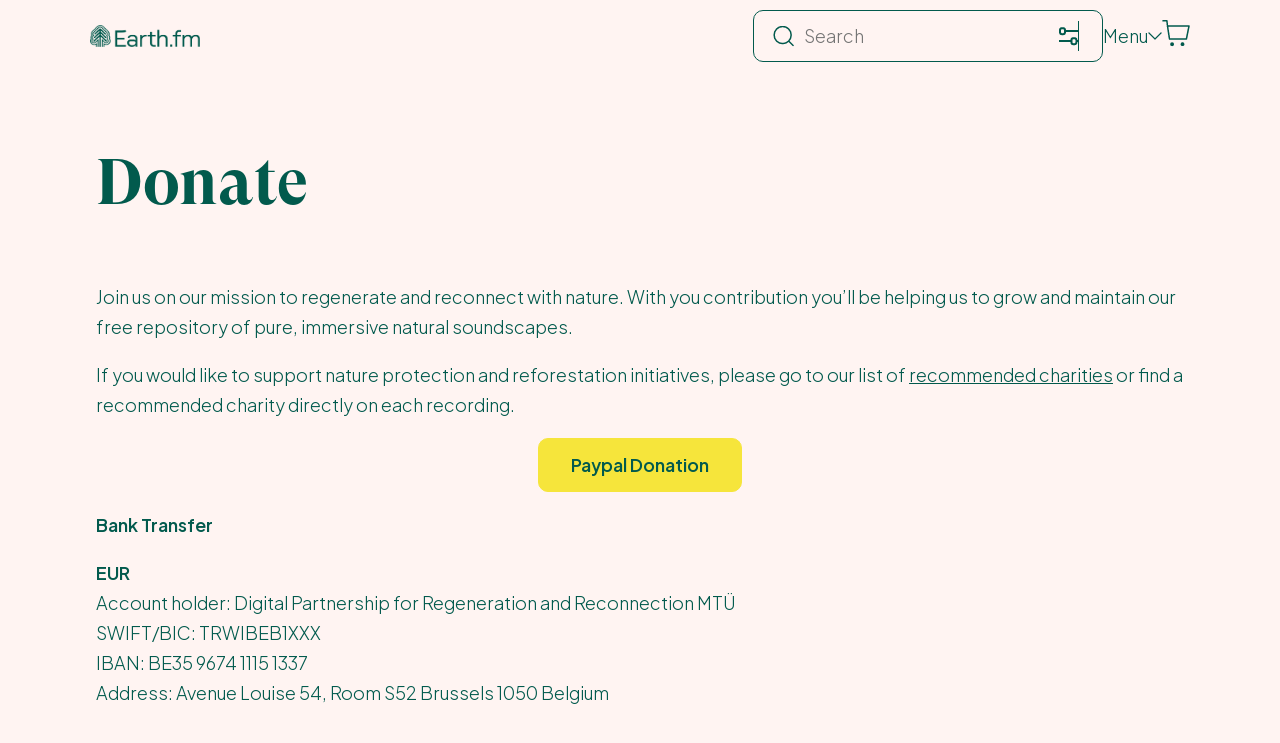

--- FILE ---
content_type: application/javascript; charset=UTF-8
request_url: https://earth.fm/webpack-runtime-6dc4b61c9d34677e0744.js
body_size: 3654
content:
!function(){"use strict";var e,t,c,n,a,r,o,s={},f={};function p(e){var t=f[e];if(void 0!==t)return t.exports;var c=f[e]={exports:{}};return s[e].call(c.exports,c,c.exports,p),c.exports}p.m=s,e=[],p.O=function(t,c,n,a){if(!c){var r=1/0;for(i=0;i<e.length;i++){c=e[i][0],n=e[i][1],a=e[i][2];for(var o=!0,s=0;s<c.length;s++)(!1&a||r>=a)&&Object.keys(p.O).every(function(e){return p.O[e](c[s])})?c.splice(s--,1):(o=!1,a<r&&(r=a));if(o){e.splice(i--,1);var f=n();void 0!==f&&(t=f)}}return t}a=a||0;for(var i=e.length;i>0&&e[i-1][2]>a;i--)e[i]=e[i-1];e[i]=[c,n,a]},p.n=function(e){var t=e&&e.__esModule?function(){return e.default}:function(){return e};return p.d(t,{a:t}),t},c=Object.getPrototypeOf?function(e){return Object.getPrototypeOf(e)}:function(e){return e.__proto__},p.t=function(e,n){if(1&n&&(e=this(e)),8&n)return e;if("object"==typeof e&&e){if(4&n&&e.__esModule)return e;if(16&n&&"function"==typeof e.then)return e}var a=Object.create(null);p.r(a);var r={};t=t||[null,c({}),c([]),c(c)];for(var o=2&n&&e;"object"==typeof o&&!~t.indexOf(o);o=c(o))Object.getOwnPropertyNames(o).forEach(function(t){r[t]=function(){return e[t]}});return r.default=function(){return e},p.d(a,r),a},p.d=function(e,t){for(var c in t)p.o(t,c)&&!p.o(e,c)&&Object.defineProperty(e,c,{enumerable:!0,get:t[c]})},p.f={},p.e=function(e){return Promise.all(Object.keys(p.f).reduce(function(t,c){return p.f[c](e,t),t},[]))},p.u=function(e){return({205:"component---src-templates-embed-recording-tsx",265:"component---src-templates-page-tsx",358:"component---src-pages-member-settings-membership-tsx",507:"component---src-pages-member-library-tsx",634:"component---src-pages-member-[uid]-tsx",690:"component---src-pages-member-settings-index-tsx",753:"045d8ea789fc8eb695d4f223135dc4d5a2257e21",801:"component---src-templates-newsletter-subscription-tsx",1007:"component---src-pages-signup-tsx",1023:"component---src-templates-become-a-member-become-a-member-tsx",1085:"component---src-templates-author-tsx",1117:"gatsby-plugin-image",1164:"component---src-templates-glossary-tsx",1194:"component---src-templates-post-tsx",1379:"component---src-pages-member-settings-artist-tsx",1453:"component---src-pages-404-tsx",1706:"component---src-templates-playlist-tsx",1943:"component---src-pages-member-settings-account-tsx",2545:"component---src-pages-desktop-app-sign-in-tsx",2613:"component---src-templates-recordist-tsx",2683:"component---src-pages-check-sign-in-email-index-tsx",2701:"component---src-pages-charities-tsx",2705:"component---src-pages-artists-tsx",2781:"component---src-pages-member-settings-profile-tsx",2853:"component---src-templates-blog-archive-tsx",3179:"860a9c89c176ff2309c354c09616f8c991c603d9",3243:"component---src-templates-financial-and-impact-report-financial-and-impact-report-tsx",3277:"component---src-templates-shop-shop-tsx",3332:"29de8039f21797b5641ac8e71b31b9f3355a50f3",4369:"component---src-templates-product-tsx",4387:"component---src-templates-soundmap-page-tsx",4461:"component---src-pages-signin-tsx",4580:"component---src-templates-podcast-tsx",4633:"b470b5d3ea805037f68a9ec74ba0dbea549bd097",5077:"component---src-templates-sitemap-tsx",5201:"ee8b1517",5370:"component---src-templates-business-inquiry-tsx",5587:"c69edf3cecae969b0ec60389b93eac4c923812e1",5785:"component---src-templates-podcast-archive-tsx",5869:"component---src-pages-member-profile-setup-tsx",5980:"component---src-templates-scholarship-tsx",6009:"f993482f9055c27320a51e676f0c39ca749e1e62",6077:"component---src-pages-twitter-player-wp-recording-uri-tsx",6192:"component---src-templates-category-tsx",6207:"component---src-pages-thank-you-tsx",6358:"component---src-pages-sign-in-with-email-tsx",6437:"component---src-templates-earth-fm-app-earth-fm-app-tsx",6523:"component---src-pages-recordings-tsx",6593:"framework",6625:"component---src-templates-recording-tsx",6918:"922cf234e62d1e8f50156ccb20385d72cfe036c9",6980:"component---src-pages-invite-invite-code-tsx",7083:"component---src-pages-glossary-tsx",7673:"component---src-pages-cart-tsx",7712:"component---src-templates-contact-tsx",7998:"component---src-templates-donation-completed-tsx",8121:"component---src-templates-gift-card-tsx",8238:"component---src-pages-member-settings-privacy-tsx",8248:"component---src-pages-member-playlist-[id]-tsx",8505:"63f3ee03ccdd858ea8d4806d05c34e2593010783",8775:"component---src-templates-playlist-category-tsx",8917:"e2f5db0d03791a51fe6793b00ca5396f5283197a",9046:"component---src-pages-create-playlist-tsx",9158:"ed99a220ef8f7f6000686e5b413560dbb72174ad",9230:"component---src-pages-playlist-categories-tsx",9245:"component---src-pages-index-tsx",9264:"component---src-templates-tag-tsx",9486:"component---src-pages-manage-sharing-[uid]-tsx",9825:"component---src-templates-quiet-places-quiet-places-page-tsx",9884:"component---src-pages-playlists-tsx"}[e]||e)+"-"+{205:"0eae4e80b4fc444f102d",265:"b45828f879d0c092d5d1",358:"ec83511cd955ca552afe",507:"6b569458323527f3fdae",634:"7d40236a07046fd2c10a",690:"8d5144dd1d7f8d0e8296",753:"b340f0a9c8a201cea532",801:"b87278812dd4629cc997",1007:"c7e4439e387d38b369f6",1023:"5a023a946a56f9b112b2",1085:"fa61c988f1575ae8ca8a",1108:"5e26fd425eaa9041d4a3",1117:"3f6b0723bc8ba1315e0c",1164:"e6f36b4176b6d925dd0a",1194:"e16cd5f4b162c10e63c7",1379:"3809afd0c065892803c6",1453:"b447a99700ca20608dfe",1706:"907c4038738e1bc1f75d",1943:"ca1ff1eaa85e297fa384",2545:"e17dadf681d3f14dd13b",2556:"91b90c80876c98052cf1",2613:"81d621ceb6b278aca2a8",2683:"90ef19810f6df9e56131",2701:"250b7798f2a79a3afd87",2705:"34a3be9d01da7eb1b907",2781:"c95fca851a9bbd170ce3",2853:"dcb34bd7821f94d629d3",2998:"31cec37b4c99fdc63a7f",3179:"0568dc21534376ba4509",3243:"fc8339dd0820eff70d7c",3277:"6c44c30b11dfc8903e8c",3332:"1477d53a70c2f6e8acdd",4369:"5fd0ad226f9989011aca",4387:"b304f041388eda6037dc",4461:"74e3219e85cdad3f89b3",4580:"94b494e1013dcf6b47a1",4633:"ede3ef29617b1e774eda",5077:"55f63e47c1140346c362",5201:"8f3e3fc941dcd38541ac",5370:"36543284de519c512942",5587:"7d7a7c368d596b34d643",5785:"ef69af9460edbe9dfc22",5869:"f5c8accbcd1fe6695479",5980:"f2642f5f596fdc290eab",6009:"1d1883af72ee593e2a92",6077:"a4eec438ee78ae51e841",6192:"65eab0f2a9a186834d36",6207:"a1ac92bd44be5af219b7",6358:"439cbf9f6b18fd07d54a",6394:"0b5356a4d699485f7c97",6437:"843a2d739eb1e78058fd",6523:"790060c4ce190fac0cfb",6593:"c8763578ede241d190c0",6625:"7c3be4c27adbe84983a2",6918:"9ad005a5cc475828aa9e",6980:"339f359c3b08e58727ec",7083:"99c51d17cf1e0a27914c",7673:"4ead0af291b1d3dcb792",7712:"71b8e23864ccecc9ec0a",7998:"e4a92bf23e20d78fda26",8121:"5b95a7276cdf755d2720",8238:"d0f8a6a26993bf72180b",8248:"a0e36a9ae1951a71b724",8505:"d7b887947482f5e31732",8775:"2366627899c2f64d6b7c",8917:"a2c197eb3964d4d435fb",9046:"cce63367c4091e5949e5",9158:"f2db81802f73de9057e1",9230:"5f874c4789e9d98ebe47",9245:"3f378e3618cbb29c3d5d",9264:"ad981aec159e388fbaba",9486:"33e1c4274c74500814b2",9825:"c70a7f8d5fa915e9d670",9884:"a46c60c118081173cc6d"}[e]+".js"},p.miniCssF=function(e){return"styles.51bcff19b1a6e9ae1453.css"},p.g=function(){if("object"==typeof globalThis)return globalThis;try{return this||new Function("return this")()}catch(e){if("object"==typeof window)return window}}(),p.o=function(e,t){return Object.prototype.hasOwnProperty.call(e,t)},n={},a="earth.fm:",p.l=function(e,t,c,r){if(n[e])n[e].push(t);else{var o,s;if(void 0!==c)for(var f=document.getElementsByTagName("script"),i=0;i<f.length;i++){var d=f[i];if(d.getAttribute("src")==e||d.getAttribute("data-webpack")==a+c){o=d;break}}o||(s=!0,(o=document.createElement("script")).charset="utf-8",o.timeout=120,p.nc&&o.setAttribute("nonce",p.nc),o.setAttribute("data-webpack",a+c),o.src=e),n[e]=[t];var b=function(t,c){o.onerror=o.onload=null,clearTimeout(m);var a=n[e];if(delete n[e],o.parentNode&&o.parentNode.removeChild(o),a&&a.forEach(function(e){return e(c)}),t)return t(c)},m=setTimeout(b.bind(null,void 0,{type:"timeout",target:o}),12e4);o.onerror=b.bind(null,o.onerror),o.onload=b.bind(null,o.onload),s&&document.head.appendChild(o)}},p.r=function(e){"undefined"!=typeof Symbol&&Symbol.toStringTag&&Object.defineProperty(e,Symbol.toStringTag,{value:"Module"}),Object.defineProperty(e,"__esModule",{value:!0})},p.p="/",r=function(e){return new Promise(function(t,c){var n=p.miniCssF(e),a=p.p+n;if(function(e,t){for(var c=document.getElementsByTagName("link"),n=0;n<c.length;n++){var a=(o=c[n]).getAttribute("data-href")||o.getAttribute("href");if("stylesheet"===o.rel&&(a===e||a===t))return o}var r=document.getElementsByTagName("style");for(n=0;n<r.length;n++){var o;if((a=(o=r[n]).getAttribute("data-href"))===e||a===t)return o}}(n,a))return t();!function(e,t,c,n){var a=document.createElement("link");a.rel="stylesheet",a.type="text/css",a.onerror=a.onload=function(r){if(a.onerror=a.onload=null,"load"===r.type)c();else{var o=r&&("load"===r.type?"missing":r.type),s=r&&r.target&&r.target.href||t,f=new Error("Loading CSS chunk "+e+" failed.\n("+s+")");f.code="CSS_CHUNK_LOAD_FAILED",f.type=o,f.request=s,a.parentNode.removeChild(a),n(f)}},a.href=t,document.head.appendChild(a)}(e,a,t,c)})},o={7311:0},p.f.miniCss=function(e,t){o[e]?t.push(o[e]):0!==o[e]&&{1869:1}[e]&&t.push(o[e]=r(e).then(function(){o[e]=0},function(t){throw delete o[e],t}))},function(){var e={7311:0,1869:0};p.f.j=function(t,c){var n=p.o(e,t)?e[t]:void 0;if(0!==n)if(n)c.push(n[2]);else if(/^(1869|7311)$/.test(t))e[t]=0;else{var a=new Promise(function(c,a){n=e[t]=[c,a]});c.push(n[2]=a);var r=p.p+p.u(t),o=new Error;p.l(r,function(c){if(p.o(e,t)&&(0!==(n=e[t])&&(e[t]=void 0),n)){var a=c&&("load"===c.type?"missing":c.type),r=c&&c.target&&c.target.src;o.message="Loading chunk "+t+" failed.\n("+a+": "+r+")",o.name="ChunkLoadError",o.type=a,o.request=r,n[1](o)}},"chunk-"+t,t)}},p.O.j=function(t){return 0===e[t]};var t=function(t,c){var n,a,r=c[0],o=c[1],s=c[2],f=0;if(r.some(function(t){return 0!==e[t]})){for(n in o)p.o(o,n)&&(p.m[n]=o[n]);if(s)var i=s(p)}for(t&&t(c);f<r.length;f++)a=r[f],p.o(e,a)&&e[a]&&e[a][0](),e[a]=0;return p.O(i)},c=self.webpackChunkearth_fm=self.webpackChunkearth_fm||[];c.forEach(t.bind(null,0)),c.push=t.bind(null,c.push.bind(c))}(),p.nc=void 0}();
//# sourceMappingURL=webpack-runtime-6dc4b61c9d34677e0744.js.map